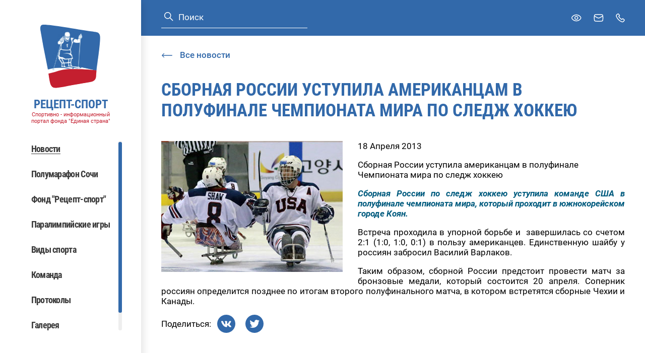

--- FILE ---
content_type: text/html; charset=windows-1251
request_url: https://rezeptsport.ru/news/hockey/18.04.201344/
body_size: 3464
content:
<!DOCTYPE html>
<html>
    <head>
        <title>
            Сборная России уступила американцам в полуфинале Чемпионата мира по следж хоккею
        </title>

        
        <meta charset="UTF-8">
        <meta http-equiv="Content-Type" content="text/html; charset=UTF-8"/>
        <meta http-equiv="X-UA-Compatible" content="IE=edge" />
        <meta name="viewport" content="width=device-width, initial-scale=1.0, maximum-scale=1.0, user-scalable=no" />

        
                
        <link href="/local/templates/rezeptsport/assets/vendors~main.app.ff145a87.css" rel="stylesheet" /><link href="/local/templates/rezeptsport/assets/app.ff145a87.css" rel="stylesheet" />
    </head>
    <body ondragstart="return false;" ondrop="return false;">

        
        <div class="layout" id="layout">

            <div class="layout__sidebar" data-header-menu>
                <div class="sidebar">
    <div class="sidebar__logo">
        <div class="logo">
            <a href="/" class="logo__link">
                <span class="svg-icon svg-icon--logo">
    <svg><use xmlns:xlink="http://www.w3.org/1999/xlink" xlink:href="#logo"></use></svg>
</span>
                <span class="logo__link-info">
                    <span class="logo__link-title">РЕЦЕПТ-СПОРТ</span>
                    <span class="logo__link-subtitle">Спортивно - информационный портал фонда "Единая страна"</span>
                </span>
            </a>
        </div>
    </div>
    <div class="sidebar__mobile-header">
        <div class="sidebar__logo-mobile">
            <div class="logo">
                <a href="/" class="logo__link">
                    <span class="svg-icon svg-icon--logo">
    <svg><use xmlns:xlink="http://www.w3.org/1999/xlink" xlink:href="#logo"></use></svg>
</span>
                    <span class="logo__link-info">
                        <span class="logo__link-title">РЕЦЕПТ-СПОРТ</span>
                        <span class="logo__link-subtitle">Спортивно - информационный портал фонда "Единая страна"</span>
                    </span>
                </a>
            </div>
        </div>
        <div class="sidebar__cross" data-header-menu-button-close>
            <span class="svg-icon svg-icon--cross">
    <svg><use xmlns:xlink="http://www.w3.org/1999/xlink" xlink:href="#cross"></use></svg>
</span>
        </div>
    </div>

            <div class="search search--blue sidebar__search">
    <form class="search__form" action="/search/">
        <button type="submit" class="search__submit button">
            <span class="svg-icon svg-icon--search">
    <svg><use xmlns:xlink="http://www.w3.org/1999/xlink" xlink:href="#search"></use></svg>
</span>
        </button>
        <input type="text" name="q" class="search__input input" value="" placeholder="Поиск">
    </form>
</div>
    
    <nav class="sidebar__navbar navbar" data-scrollbar>
        <!--'start_frame_cache_LkGdQn'--><ul class="navbar__nav">
                        <li class="navbar__item">
                                    <span class="navbar__link navbar__link--active">Новости</span>
                            </li>
                                <li class="navbar__item">
                                    <a class="navbar__link" href="https://race.rezeptsport.ru/ru/">Полумарафон Сочи</a>
                            </li>
                                <li class="navbar__item">
                                    <a class="navbar__link" href="https://fundrezeptsport.ru/">Фонд &quot;Рецепт-спорт&quot;</a>
                            </li>
                                <li class="navbar__item">
                                    <a class="navbar__link" href="/paralympic/">Паралимпийские игры</a>
                            </li>
                                <li class="navbar__item">
                                    <a class="navbar__link" href="/paralympic/paralimpiyskie-vidy-sporta/">Виды спорта</a>
                            </li>
                                <li class="navbar__item">
                                    <a class="navbar__link" href="/biograf/">Команда</a>
                            </li>
                                <li class="navbar__item">
                                    <a class="navbar__link" href="/protocols/">Протоколы</a>
                            </li>
                                <li class="navbar__item">
                                    <a class="navbar__link" href="/photo/">Галерея</a>
                            </li>
                                <li class="navbar__item">
                                    <a class="navbar__link" href="/contact/">Контакты</a>
                            </li>
            </ul>
<!--'end_frame_cache_LkGdQn'-->
    </nav>
    <div class="sidebar__desktop-hidden">
        <span class="sidebar__link bvi-open">
            <span class="svg-icon svg-icon--eye">
    <svg><use xmlns:xlink="http://www.w3.org/1999/xlink" xlink:href="#eye"></use></svg>
</span>
            Для слабовидящих
        </span>
    </div>
    </div>
            </div>

            <div class="layout__inner">
                <header class="header" id="header">
    <div class="container">
                    <div class="search  header__search">
    <form class="search__form" action="/search/">
        <button type="submit" class="search__submit button">
            <span class="svg-icon svg-icon--search">
    <svg><use xmlns:xlink="http://www.w3.org/1999/xlink" xlink:href="#search"></use></svg>
</span>
        </button>
        <input type="text" name="q" class="search__input input" value="" placeholder="Поиск">
    </form>
</div>
        
        <div class="header__links">
            <button type="button" class="button header__link bvi-open">
                <span class="header__link-inner">
                    <span class="svg-icon header__link-icon svg-icon--eye">
    <svg><use xmlns:xlink="http://www.w3.org/1999/xlink" xlink:href="#eye"></use></svg>
</span>
                </span>
                <span class="header__link-text">Версия для слабовидящих</span>
            </button>
            <a href="mailto:mail@mail.ru" class="header__link">
                <span class="header__link-inner">
                    <span class="svg-icon header__link-icon svg-icon--mail">
    <svg><use xmlns:xlink="http://www.w3.org/1999/xlink" xlink:href="#mail"></use></svg>
</span>
                </span>
                <span class="header__link-text">Задать вопрос</span>
            </a>
            <a href="tel:8(495)737–80–85" class="header__link">
                <span class="header__link-inner">
                    <span class="svg-icon header__link-icon svg-icon--phone">
    <svg><use xmlns:xlink="http://www.w3.org/1999/xlink" xlink:href="#phone"></use></svg>
</span>
                </span>
                <span class="header__link-text">8 (495)  737 – 80 – 85</span>
            </a>
        </div>

        <a class="header__logo-mobile" href="/">
            <span class="svg-icon svg-icon--logo">
    <svg><use xmlns:xlink="http://www.w3.org/1999/xlink" xlink:href="#logo"></use></svg>
</span>
            <span class="header__logo-mobile-info">
                <span class="header__logo-mobile-title">РЕЦЕПТ-СПОРТ</span>
                <span class="header__logo-mobile-subtitle">Спортивно - информационный портал фонда "Единая страна"</span>
            </span>
        </a>

        <div class="header__burger" data-header-menu-button>
            <span class="svg-icon svg-icon--burger">
    <svg><use xmlns:xlink="http://www.w3.org/1999/xlink" xlink:href="#burger"></use></svg>
</span>
        </div>
    </div>
</header>

                <main class="layout__wrapper">
                                            <a href="/news/" class="link link--arrow link--reverse container layout__back">
                        <span class="svg-icon svg-icon--link-arrow">
            <svg><use xmlns:xlink="http://www.w3.org/1999/xlink" xlink:href="#link-arrow"></use></svg>
        </span>
                            <span>Все новости</span>
                        </a>
                                                                <h1 class="layout__title container">Сборная России уступила американцам в полуфинале Чемпионата мира по следж хоккею</h1>
                    
                        <div class="container page-news">
        
<!--'start_frame_cache_3JiYAU'--><div class="news-detail">
            <div class="news-detail__preview">
            <img src="/upload/iblock/a0b/a0b6c15e01608a0ac66e9558e0fc83e4.jpg">
        </div>
    
    <div class="news-detail__date">
        18 Апреля 2013
    </div>

    <div class="news-detail__name">
        Сборная России уступила американцам в полуфинале Чемпионата мира по следж хоккею
    </div>

    <div class="news-detail__content">
        <p align="justify"><strong><em><font color="#005b7e">Сборная России по следж хоккею уступила команде США в полуфинале чемпионата мира, который проходит в южнокорейском городе Коян.</font></em></strong></p>
 
<p align="justify">Встреча проходила в упорной борьбе и  завершилась со счетом 2:1 (1:0, 1:0, 0:1) в пользу американцев. Единственную шайбу у россиян забросил Василий Варлаков.</p>
 
<p align="justify">Таким образом, сборной России предстоит провести матч за бронзовые медали, который состоится 20 апреля. Соперник россиян определится позднее по итогам второго полуфинального матча, в котором встретятся сборные Чехии и Канады. 
  <br />
 </p>
    </div>

    </div>


    <div class="social-sharing">
        <div class="social-sharing__text">
            Поделиться:
        </div>

        <div class="social-sharing__socials social">
                            <div class="social__item">

                    <a href="https://vk.com/share.php?url=http://rezeptsport.ru:443/news/hockey/18.04.201344/&amp;title=РЎР±РѕСЂРЅР°СЏ Р РѕСЃСЃРёРё СѓСЃС‚СѓРїРёР»Р° Р°РјРµСЂРёРєР°РЅС†Р°Рј РІ РїРѕР»СѓС„РёРЅР°Р»Рµ Р§РµРјРїРёРѕРЅР°С‚Р° РјРёСЂР° РїРѕ СЃР»РµРґР¶ С…РѕРєРєРµСЋ&amp;description=&amp;image=&amp;noparse=true" class="social__item-link" target="_blank">
                                                                                                    <span class="svg-icon svg-icon--vk">
    <svg><use xmlns:xlink="http://www.w3.org/1999/xlink" xlink:href="#vk"></use></svg>
</span>
                                                                    </a>
                </div>
                            <div class="social__item">

                    <a href="https://twitter.com/intent/tweet?text=РЎР±РѕСЂРЅР°СЏ Р РѕСЃСЃРёРё СѓСЃС‚СѓРїРёР»Р° Р°РјРµСЂРёРєР°РЅС†Р°Рј РІ РїРѕР»СѓС„РёРЅР°Р»Рµ Р§РµРјРїРёРѕРЅР°С‚Р° РјРёСЂР° РїРѕ СЃР»РµРґР¶ С…РѕРєРєРµСЋ&amp;url=http://rezeptsport.ru:443/news/hockey/18.04.201344/&amp;via=me" class="social__item-link" target="_blank">
                                                    <span class="svg-icon svg-icon--tw">
    <svg><use xmlns:xlink="http://www.w3.org/1999/xlink" xlink:href="#tw"></use></svg>
</span>
                                                                                                                    </a>
                </div>
                    </div>
    </div>
<!--'end_frame_cache_3JiYAU'-->

    </div>
                </main>

                <footer class="footer">
    <div class="footer__container container">
        <div class="footer__copyright">© 2004-2026 Спортивно - информационный портал "Рецепт - Спорт"</div>
        <div class="footer__dev">
            <a href="#" class="footer__dev-link">
                <span class="footer__dev-link-img">
                    <span class="svg-icon svg-icon--logo-articul">
    <svg><use xmlns:xlink="http://www.w3.org/1999/xlink" xlink:href="#logo-articul"></use></svg>
</span>
                </span>
            </a>
        </div>
        </div>
    </div>
</footer>

                <div class="badvision badvision--popup" data-badvision-popup hidden>
    <div class="badvision__options-set">
        <div class="badvision__options-label">Размер шрифта</div>
        <ul class="badvision__list">
            <li class="badvision__list-item">
                <button class="badvision__button base-button" data-badvision-size="10">
                    Средний
                </button>
            </li>
            <li class="badvision__list-item">
                <button class="badvision__button base-button" data-badvision-size="12">
                    Крупный
                </button>
            </li>
            <li class="badvision__list-item">
                <button class="badvision__button base-button" data-badvision-size="14">
                    Большой
                </button>
            </li>
        </ul>
    </div>
    <div class="badvision__options-set">
        <div class="badvision__options-label">Цветная схема</div>
        <ul class="badvision__list">
            <li class="badvision__list-item">
                <button class="badvision__button base-button" data-badvision-color="normal">
                    Нормальная
                </button>
            </li>
            <li class="badvision__list-item">
                <button class="badvision__button base-button" data-badvision-color="invert">
                    Инверсия
                </button>
            </li>
        </ul>
    </div>
</div>

                <div class="popup" id="root-popup" hidden>
    <div class="popup__close" data-popup-close>
        <span class="svg-icon svg-icon--cross">
    <svg><use xmlns:xlink="http://www.w3.org/1999/xlink" xlink:href="#cross"></use></svg>
</span>
    </div>
    <div class="popup__inner" data-popup-inner>
        <div class="popup__container" data-popup-container></div>
    </div>
</div>
            </div>
        </div>

        <!-- Yandex.Metrika counter -->  <noscript><div><img src="https://mc.yandex.ru/watch/40941244" style="position:absolute; left:-9999px;" alt="" /></div></noscript> <!-- /Yandex.Metrika counter -->

                            <script type="text/javascript" > (function(m,e,t,r,i,k,a){m[i]=m[i]||function(){(m[i].a=m[i].a||[]).push(arguments)}; m[i].l=1*new Date(); for (var j = 0; j < document.scripts.length; j++) {if (document.scripts[j].src === r) { return; }} k=e.createElement(t),a=e.getElementsByTagName(t)[0],k.async=1,k.src=r,a.parentNode.insertBefore(k,a)}) (window, document, "script", "https://mc.yandex.ru/metrika/tag.js", "ym"); ym(40941244, "init", { clickmap:true, trackLinks:true, accurateTrackBounce:true, trackHash:true }); </script><script src="/local/templates/rezeptsport/assets/vendors~main.ff145a87.chunk.js" defer></script><script src="/local/templates/rezeptsport/assets/app.ff145a87.js" defer></script>

<script src="/local/templates/rezeptsport/lib/bvi/js/bvi.min.js"></script>
<script>
            new isvek.Bvi();
        </script>
</body>
</html>
